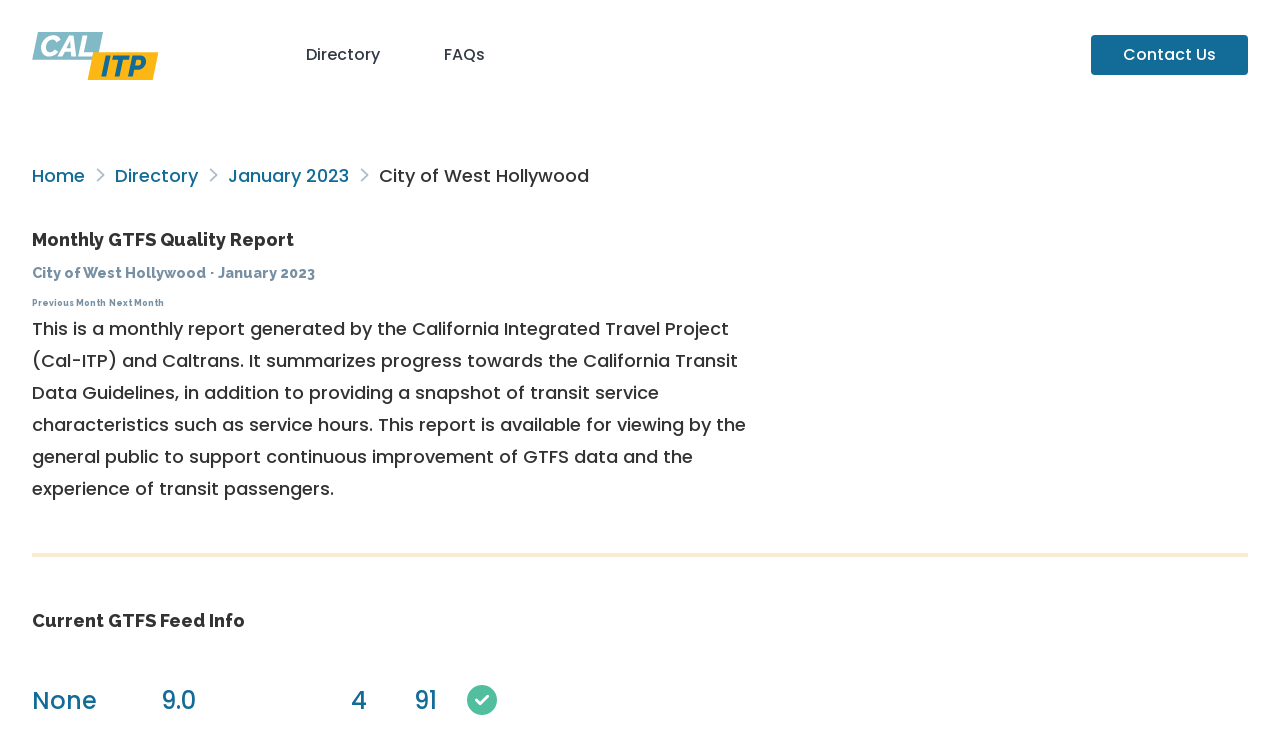

--- FILE ---
content_type: text/html; charset=utf-8
request_url: https://reports.dds.dot.ca.gov/gtfs_schedule/2023/01/367/index.html
body_size: 44527
content:
<!doctype html>
<html lang="en">
    <head>
        <meta charset="utf-8">
        <meta name="viewport" content="width=device-width, initial-scale=1">
        <meta name="theme-color" content="rgba(31,41,55)">
        <!-- Google Tag Manager -->
        <script>
            (function(w,d,s,l,i){w[l]=w[l]||[];w[l].push({'gtm.start':
            new Date().getTime(),event:'gtm.js'});var f=d.getElementsByTagName(s)[0],
            j=d.createElement(s),dl=l!='dataLayer'?'&l='+l:'';j.async=true;j.src=
            'https://www.googletagmanager.com/gtm.js?id='+i+dl;f.parentNode.insertBefore(j,f);
            })(window,document,'script','dataLayer','GTM-KXB2HS6');
        </script>
        <!-- End Google Tag Manager -->
        <title>
            Monthly GTFS Quality Reports: January 2023 - City of West Hollywood
        </title>

        
            
            <link rel="stylesheet" href="https://fonts.googleapis.com/css2?family=Poppins:wght@500;700&amp;family=Raleway:wght@800;900&amp;display=swap">
            <link rel="stylesheet" href="/css/style.min.c7fea9.css">
            <link rel="stylesheet" href="/js/bundle.css">
            
        

        
            <script src="https://kit.fontawesome.com/58160bfc03.js"
                    crossorigin="anonymous"></script>
        
    </head>

    <body>
        <!-- Google Tag Manager (noscript) -->
        <noscript>
            <iframe src="https://www.googletagmanager.com/ns.html?id=GTM-KXB2HS6"
                    height="0"
                    width="0"
                    style="display:none;
                           visibility:hidden"></iframe>
        </noscript>
        <!-- End Google Tag Manager (noscript) -->

        
            <header class="container lg:pb-8 pt-8">
                <nav class="flex items-baseline">
                    <a class="grow p-0" href="/">
                        <img class="inline-block h-12"
                             src="/images/calitp-logo.svg"
                             alt="Cal-ITP">
                    </a>
                    <div class="grow-[5] flex items-baseline gap-4">
                        <a href="/#directory">Directory</a>
                        <a href="/faqs">FAQs</a>
                        <a class="ml-auto bg-itp-teal-bold text-white px-8 py-2 rounded"
                           href="mailto:hello@calitp.org">Contact
                        Us</a>
                    </div>
                </nav>
            </header>
        

        <main class="bg-white">
            
                <div class="container my-12 mb-24">
                    
    <div class="responsive-prose max-w-none">
        
    <div class="breadcrumbs my-8">
        
            
            
                <a href="/">Home</a>
            
        
            
                <div class="inline-block w-5 text-center">
                    <i class="far fa-angle-right text-muted"></i>
                </div>
            
            
                <a href="/#directory">Directory</a>
            
        
            
                <div class="inline-block w-5 text-center">
                    <i class="far fa-angle-right text-muted"></i>
                </div>
            
            
                <a href="../">January 2023</a>
            
        
            
                <div class="inline-block w-5 text-center">
                    <i class="far fa-angle-right text-muted"></i>
                </div>
            
            
                City of West Hollywood
            
        
    </div>


        <h1>
            Monthly GTFS Quality Report
            <br>
            <small>
            
                <a href="https://www.weho.org/services/public-transportation-transit-options" style="font-size: 1.0em;">City of West Hollywood</a>
            
            &hairsp;&middot;&hairsp;
            <span class="inline-block">January 2023</span>
            <div><span class="inline-block">
            
            <a href="/gtfs_schedule/2022/12/367/index.html" style="font-size: 0.6em;">Previous Month</a>
            
            
            <a href="/gtfs_schedule/2023/02/367/index.html" style="font-size: 0.6em;">Next Month</a>
            
            </span></div></small>
        </h1>
        <p class="lead responsive-prose">
            This is a monthly report generated by the California Integrated Travel Project
            (Cal-ITP) and Caltrans. It summarizes progress towards the <a href="https://dot.ca.gov/cal-itp/california-transit-data-guidelines"> California Transit Data
            Guidelines</a>, in addition to providing a snapshot of transit service characteristics
            such as service hours. This report is available for viewing by the general public to
            support continuous improvement of GTFS data and the experience of transit passengers.
        </p>
    </div>

    <hr><div class="flex-1 responsive-prose gap-12 lg:gap-16">
        <h2>Current GTFS Feed Info</h2>
        <div class="flex flex-row lg:flex-row flex-wrap gap-12 !my-12">
            
    <figure class="display-figure !m-0">
        <div class="text-2xl text-itp-teal-bold">None</div>
        <figcaption class="!mt-0 text-itp-slate-bold">
            Feed End Date
        </figcaption>
    </figure>

            
    <figure class="display-figure !m-0">
        <div class="text-2xl text-itp-teal-bold">9.0</div>
        <figcaption class="!mt-0 text-itp-slate-bold">
            Days With No Service
        </figcaption>
    </figure>

            
    <figure class="display-figure !m-0">
        <div class="text-2xl text-itp-teal-bold">4</div>
        <figcaption class="!mt-0 text-itp-slate-bold">
            Routes
        </figcaption>
    </figure>

            
    <figure class="display-figure !m-0">
        <div class="text-2xl text-itp-teal-bold">91</div>
        <figcaption class="!mt-0 text-itp-slate-bold">
            Stops
        </figcaption>
    </figure>

            
                
    <figure class="display-figure !m-0">
        <div class="text-2xl text-itp-teal-bold">
    
        <i title="present" class="fas fa-lg fa-check-circle text-itp-green"></i>&ZeroWidthSpace;
    
</div>
        <figcaption class="!mt-0 text-itp-slate-bold">
            Has RT Feed
        </figcaption>
    </figure>

            
        </div>

        
            This feed includes GTFS-Realtime (GTFS-RT). Realtime data contributes to a better rider experience by letting riders know exactly when their bus or train is coming, as well as detour and trip cancellation info. It also enables Cal-ITP to support transit agencies with analyses such as our California Transit Speed Maps, viewable by clicking the button below. Certain feeds may include RT data but not have a speed map available. To generate a speed map, we require GTFS-RT Vehicle Positions data that matches the rest of the GTFS feed. Additionally, we don't currently generate speed maps for rail service. Please contact us at <a href="mailto:hello@calitp.org">hello@calitp.org</a> with any questions about GTFS-RT data or suggestions for analysis products.
        

        
    </div>

    <div class="responsive-prose max-w-none">
        <div class="my-8 flex gap-4">
            <button type="button"
                    class="btn"
                    onclick="document.getElementById('feed-info-modal').showModal()">
                Show Source URLs
            </button>

            
        </div>
    </div>

    
        <div class="flex-1 responsive-prose">
            <h2>About the Realtime Completeness Charts</h2>
            <ul>
            <li>These charts show the percentage of Scheduled Trips with at least one Trip Update or Vehicle Position message assigned to that trip.</li>
            <li>High percentages with flat lines are best and indicate large amounts of realtime information for customers.</li>
            <li>Short drops may indicate schedule inaccuracies, missed runs (buses not on schedule), or hardware failures.</li>
            </ul>
        </div>
    <div class="flex flex-col lg:flex-row gap-12 lg:gap-16 xl:gap-24 2xl:gap-36">
        <div class="flex-1">
            <div class="responsive-prose">
                <h2>Trip Updates Completeness by&nbsp;Day</h2>
            </div>
            
            <div class="hours-chart"
                 data-dates="[1673481600000, 1673827200000, 1674691200000, 1674604800000, 1673395200000, 1673913600000, 1674432000000, 1675036800000, 1673308800000, 1675123200000, 1674000000000, 1674518400000, 1674086400000, 1674950400000, 1673740800000, 1674345600000, 1674259200000, 1673654400000, 1674864000000, 1673568000000, 1674777600000, 1674172800000]"
                 data-hours="[96.9230769231, 100.0, 83.0769230769, 84.6153846154, 49.2307692308, 93.8461538462, 83.0769230769, 75.3846153846, 83.0769230769, 75.3846153846, 100.0, 100.0, 86.1538461538, 92.6470588235, 85.2941176471, 0.0, 44.4444444444, 100.0, 92.5925925926, 61.6, 60.8, 52.0]"
                 data-color="#F6BF16"
                 data-y-axis-label="% of trips with messages"
                 data-tooltip-value-label="%"
                 data-chart-type="area"
                 data-chart-collabel="trip_update_completeness">
            </div>
        </div>
        <div class="flex-1">
            <div class="responsive-prose">
                <h2>Vehicle Positions Completeness by&nbsp;Day</h2>
            </div>
            
            <div class="hours-chart"
                 data-dates="[1673481600000, 1673827200000, 1674691200000, 1674604800000, 1673395200000, 1673913600000, 1674432000000, 1675036800000, 1673308800000, 1675123200000, 1674000000000, 1674518400000, 1674086400000, 1674950400000, 1673740800000, 1674345600000, 1674259200000, 1673654400000, 1674864000000, 1673568000000, 1674777600000, 1674172800000]"
                 data-hours="[92.3076923077, 98.4615384615, 75.3846153846, 84.6153846154, 49.2307692308, 92.3076923077, 76.9230769231, 73.8461538462, 73.8461538462, 73.8461538462, 98.4615384615, 98.4615384615, 84.6153846154, 72.0588235294, 69.1176470588, 0.0, 44.4444444444, 91.6666666667, 79.6296296296, 60.0, 56.8, 51.2]"
                 data-color="#5B559C"
                 data-y-axis-label="% of trips with messages"
                 data-tooltip-value-label="percent"
                 data-chart-type="area"
                 data-chart-collabel="vehicle_position_completeness">
            </div>
        </div>
    </div>
        <div class="flex-1 responsive-prose">
            <h2>About the Median Message Age&nbsp;Charts</h2>
            <ul>
            <li>These charts show the daily average age of the median message for Trip Updates and Vehicle Position messages over time.</li>
            <li>The charts provides insights into how long it takes to get messages from the vehicles to riders.  Lower latencies are better.</li>
            <li>Higher latencies may indicate outdated hardware or technical failures.</li>
            </ul>
        </div>
    <div class="flex flex-col lg:flex-row gap-12 lg:gap-16 xl:gap-24 2xl:gap-36">
        <div class="flex-1">
            <div class="responsive-prose">
                <h2>Median Trip Update Message Age</h2>
            </div>
            
            <div class="hours-chart"
                 data-dates="[1672617600000, 1674086400000, 1673481600000, 1673308800000, 1673395200000, 1672531200000, 1674259200000, 1673136000000, 1672876800000, 1674518400000, 1673740800000, 1673568000000, 1675123200000, 1674000000000, 1672704000000, 1674604800000, 1673913600000, 1673222400000, 1672790400000, 1675036800000, 1672963200000, 1674777600000, 1674172800000, 1673049600000, 1673827200000, 1674432000000, 1674950400000, 1674345600000, 1674691200000, 1674864000000, 1673654400000]"
                 data-hours="[39.0, 29.0, 115.5, 219.0, 245.0, 249.0, 37.0, 102.5, 37.0, 30.0, 63.0, 41.0, 41.0, 33.0, 44.0, 53.0, 44.0, 39.5, 37.0, 37.0, 35.0, 45.0, 32.0, 77.0, 40.0, 32.0, 43.0, 32.0, 188.0, 45.0, 67.0]"
                 data-color="#F6BF16"
                 data-y-axis-label="Avg TU median message age"
                 data-tooltip-value-label="seconds"
                 data-chart-type="line"
                 data-chart-collabel="avg_median_age">
            </div>
        </div>
        <div class="flex-1">
            <div class="responsive-prose">
                <h2>Median Vehicle Positions Message Age</h2>
            </div>
            
            <div class="hours-chart"
                 data-dates="[1672531200000, 1672617600000, 1672704000000, 1672790400000, 1672876800000, 1672963200000, 1673049600000, 1673136000000, 1673222400000, 1673308800000, 1673395200000, 1673481600000, 1673568000000, 1673654400000, 1673740800000, 1673827200000, 1673913600000, 1674000000000, 1674086400000, 1674172800000, 1674259200000, 1674345600000, 1674432000000, 1674518400000, 1674604800000, 1674691200000, 1674777600000, 1674864000000, 1674950400000, 1675036800000, 1675123200000]"
                 data-hours="[23.0, 29.0, 28.0, 28.0, 23.0, 22.0, 17.0, 15.0, 14.0, 33.0, 45.0, 33.0, 31.0, 25.0, 22.0, 25.0, 28.0, 26.0, 25.0, 23.0, 18.0, 16.0, 17.0, 17.0, 23.0, 32.0, 39.0, 26.0, 24.0, 29.0, 33.0]"
                 data-color="#5B559C"
                 data-y-axis-label="Avg VP median message age"
                 data-tooltip-value-label="seconds"
                 data-chart-type="line"
                 data-chart-collabel="avg_median_age">
            </div>
        </div>

    </div>
    

    
    <dialog id="feed-info-modal" class="
    backdrop:backdrop-blur-sm
    bg-white border
    md:min-w-[24rem] max-w-3xl
    !my-8 p-8
    responsive-prose
    rounded-xl shadow-xl
    ">
        <header class="flex items-baseline justify-between">
            <h3 class="!mt-0">Source URLs</h3>
            <form method="dialog" class="ml-4">
                <button class="btn" aria-label="Close">
                    <i class="fas fa-times"></i>
                </button>
            </form>
        </header>

        
        <div class="prose-ul:m-0 prose-li:m-0 prose-li:p-0 prose-p:m-0">
            <ul><li>
                        <a href="https://webservices.umoiq.com/api/gtfs-rt/v1/service-alerts/west-hollywood" rel="external" target="_blank">WeHo Alerts</a>
                    </li>
                <li>
                        <a href="https://webservices.umoiq.com/api/gtfs-rt/v1/trip-updates/west-hollywood" rel="external" target="_blank">WeHo Trip Updates</a>
                    </li>
                <li>
                        <a href="https://webservices.umoiq.com/api/gtfs-rt/v1/vehicle-positions/west-hollywood" rel="external" target="_blank">WeHo Vehicle Positions</a>
                    </li>
                <li>
                        <a href="https://www.weho.org/home/showdocument?id=53383&amp;t=637901042129473913" rel="external" target="_blank">WeHo Schedule</a>
                    </li>
                
            </ul>

            <div class="mt-4 flex items-baseline gap-3 max-w-sm">
                <i class="text-sm fa-solid fa-triangle-exclamation text-itp-yellow"></i>
                <p class="text-sm text-itp-slate-bold">
                    Note: Links may lead directly to downloads and/or to resources that require&nbsp;authentication
                </p>
            </div>
        </div>
    
    </dialog>


    <hr>

    
    
    <div class="flex-1 responsive-prose max-w-none gap-12 lg:gap-16">
        <h2>Technology Vendors</h2>
        
            
    <figure class="display-figure !m-0">
        <div class="text-2xl text-itp-teal-bold"></div>
        <figcaption class="!mt-0 text-itp-slate-bold">
            No vendor information available
        </figcaption>
    </figure>

        
    </div>

    <hr>

    <div class="flex flex-col lg:flex-row gap-12 lg:gap-16 xl:gap-24 2xl:gap-36 mb-8">
        <div class="flex-1 responsive-prose">
            <h2>About the January Daily Service Level&nbsp;Charts</h2>
            <ul>
                <li>These charts show the total hours of transit service described by the active feed for each&nbsp;day.</li>
                <li>
                    Since service levels often vary by the day of the week, it is split into three charts for weekdays, Saturdays, and&nbsp;Sundays.
                </li>
                <li>Flat lines indicate consistent levels of service throughout the&nbsp;month.</li>
                <li>
                    Short drops may indicate temporary reduced service, such as for holidays, gaps in feed publishing, or potential&nbsp;inaccuracies.
                </li>
                <li>Please reach out to our help desk at hello@calitp.org with any&nbsp;questions.</li>
            </ul>
        </div>

        <div class="flex-1">
            <div class="responsive-prose">
                <h2>Service hours per weekday in the active&nbsp;feed</h2>
            </div>

            
            <div class="hours-chart"
                 data-dates="[1672704000000, 1673222400000, 1672876800000, 1672963200000, 1672790400000, 1672617600000, 1674000000000, 1673308800000, 1675036800000, 1673395200000, 1673827200000, 1674086400000, 1674432000000, 1674604800000, 1674691200000, 1673913600000, 1673481600000, 1674518400000, 1675123200000, 1673568000000, 1674172800000, 1674777600000]"
                 data-hours="[0.0, 0.0, 0.0, 0.0, 0.0, 0.0, 45.0047222222, 45.0047222222, 45.0047222222, 45.0047222222, 45.0047222222, 45.0047222222, 45.0047222222, 45.0047222222, 45.0047222222, 45.0047222222, 45.0047222222, 45.0047222222, 45.0047222222, 64.0047222222, 64.0047222222, 64.0047222222]"
                 data-color="#136C97"
                 data-chart-type="area">
            </div>
        </div>
    </div>

    <div class="flex flex-col lg:flex-row gap-12 lg:gap-16 xl:gap-24 2xl:gap-36">
        <div class="flex-1">
            <div class="responsive-prose">
                <h2>Service hours per Saturday in the active&nbsp;feed</h2>
            </div>

            
            <div class="hours-chart"
                 data-dates="[1673049600000, 1674864000000, 1674259200000, 1673654400000]"
                 data-hours="[0.0, 57.605, 57.605, 57.605]"
                 data-color="#F6BF16"
                 data-chart-type="area">
            </div>
        </div>

        <div class="flex-1">
            <div class="responsive-prose">
                <h2>Service hours per Sunday in the active&nbsp;feed</h2>
            </div>

            
            <div class="hours-chart"
                 data-dates="[1673136000000, 1672531200000, 1674950400000, 1673740800000, 1674345600000]"
                 data-hours="[0.0, 0.0, 21.5333333333, 21.5333333333, 21.5333333333]"
                 data-color="#5B559C"
                 data-chart-type="area">
            </div>
        </div>
    </div>

    <hr>

    <div class="flex flex-col lg:flex-row gap-12 lg:gap-16 xl:gap-24 2xl:gap-36">
        <div class="flex-1 responsive-prose">
            <h2>About the January Identifier Change&nbsp;Charts</h2>
            <ul>
                <li>These charts show the percentage of stop and route IDs that have changed since the previous&nbsp;month.</li>
                <li>
                    Stop and route IDs are important identifiers for GTFS feed consumers to correctly parse&nbsp;feeds.
                </li>
                <li>
                    It is a <a href="https://gtfs.org/schedule/best-practices/#dataset-publishing-general-practices">GTFS Best Practice</a> to keep these consistent between feed versions whenever&nbsp;possible.
                </li>
                <li>
                    More than 5% being new or dropped is a cause for attention, especially if there hasn't been a major service or route&nbsp;change.
                </li>
                <li>
                    Please reach out to our help desk at hello@calitp.org with any&nbsp;questions.
                </li>
            </ul>
        </div><div class="flex-1">
            <div class="responsive-prose">
                <h2>
                    Changes from January 01 to January 31
                </h2>
            </div>

            <div id="changes-chart"
                 data-routes-added="0"
                 data-routes-removed="0"
                 data-routes-unchanged="1.0"
                 data-stops-added="0"
                 data-stops-removed="0"
                 data-stops-unchanged="1.0">
            </div>
        </div>
    </div>

    <hr>

    <div class="responsive-prose max-w-none">
        <h2>
            Consistency with the California Transit Data Guidelines
        </h2>
        <p>
            The following checks measure adherence to the GTFS Compliance (Schedule) and GTFS Compliance (Realtime) portions of the
            <a href="https://dot.ca.gov/cal-itp/california-transit-data-guidelines"> California Transit Data Guidelines</a>.
        </p>
        <p>
            The following symbols are used to denote each check's outcome on the given date:
            <ul>
                <li> <i class="fas fa-lg fa-check-circle text-itp-green"></i> Pass </li>
                <li> <i class="fas fa-lg fa-ban text-itp-red/40"></i> Fail </li>
                <li> <i class="far fa-lg fa-circle text-itp-slate-light"></i> Not applicable/data unavailable </li>
            </ul>
        </p>
        <p>
            Checks marked with an asterisk (*) are periodically performed manually. We can update these on request, so<a href="mailto:hello@calitp.org"> let us know</a> if one of them looks off.

            For agencies participating in a regional GTFS feed, such as the Bay Area 511 feed, the "No errors in MobilityData GTFS Schedule Validator" check may show a Fail if there are any validation errors present in the regional feed, even if the single-agency feed contains no errors. We believe this is unlikely to impact the rider experience.
        </p>
        <div class="overflow-x-auto -mx-8 px-8">
            <table>
                <!-- column headers -->
                <thead>
                    <tr>
                        <th colspan="2">
                            GTFS Schedule Compliance Check
                        </th>

                        <th class="whitespace-nowrap">
                            2023-01-04
                        </th>
                        <th class="whitespace-nowrap">
                            2023-01-18
                        </th>
                    </tr>
                </thead>
                <tbody>
                    
                        <tr>
                            <td colspan="2">
                                A GTFS Schedule feed is listed
                            </td>
                            <td>
                                
    
        
    
        <i title="present" class="fas fa-lg fa-check-circle text-itp-green"></i>&ZeroWidthSpace;
    

    

                            </td>
                            <td>
                                
    
        
    
        <i title="present" class="fas fa-lg fa-check-circle text-itp-green"></i>&ZeroWidthSpace;
    

    

                            </td>
                        </tr>
                    
                        <tr>
                            <td colspan="2">
                                GTFS schedule feed downloads successfully
                            </td>
                            <td>
                                
    
        
    
        <i title="present" class="fas fa-lg fa-check-circle text-itp-green"></i>&ZeroWidthSpace;
    

    

                            </td>
                            <td>
                                
    
        
    
        <i title="present" class="fas fa-lg fa-check-circle text-itp-green"></i>&ZeroWidthSpace;
    

    

                            </td>
                        </tr>
                    
                        <tr>
                            <td colspan="2">
                                No errors in MobilityData GTFS Schedule Validator
                            </td>
                            <td>
                                
    
        
    
        <i title="present" class="fas fa-lg fa-check-circle text-itp-green"></i>&ZeroWidthSpace;
    

    

                            </td>
                            <td>
                                
    
        
    
        <i title="missing" class="fas fa-lg fa-ban text-itp-red/40"></i>&ZeroWidthSpace;
    

    

                            </td>
                        </tr>
                    
                        <tr>
                            <td colspan="2">
                                GTFS Schedule feed is published at a stable URI (permalink) from which it can be “fetched” automatically by trip-planning applications*
                            </td>
                            <td>
                                
    
        
    
        <i title="present" class="fas fa-lg fa-check-circle text-itp-green"></i>&ZeroWidthSpace;
    

    

                            </td>
                            <td>
                                
    
        
    
        <i title="present" class="fas fa-lg fa-check-circle text-itp-green"></i>&ZeroWidthSpace;
    

    

                            </td>
                        </tr>
                    
                        <tr>
                            <td colspan="2">
                                Includes an open license that allows commercial use of GTFS Schedule feed*
                            </td>
                            <td>
                                
    
        
    
        <i title="missing" class="far fa-lg fa-circle text-itp-slate-light"></i>&ZeroWidthSpace;
    

    

                            </td>
                            <td>
                                
    
        
    
        <i title="missing" class="far fa-lg fa-circle text-itp-slate-light"></i>&ZeroWidthSpace;
    

    

                            </td>
                        </tr>
                    
                        <tr>
                            <td colspan="2">
                                GTFS Schedule feed ingested by Google Maps and/or a combination of Apple Maps, Transit App, Bing Maps, Moovit or local Open Trip Planner services*
                            </td>
                            <td>
                                
    
        
    
        <i title="missing" class="far fa-lg fa-circle text-itp-slate-light"></i>&ZeroWidthSpace;
    

    

                            </td>
                            <td>
                                
    
        
    
        <i title="missing" class="far fa-lg fa-circle text-itp-slate-light"></i>&ZeroWidthSpace;
    

    

                            </td>
                        </tr>
                    
                </tbody>

                <!-- column headers -->
                <thead>
                    <tr>
                        <th colspan="2">
                            GTFS RT Compliance Check
                        </th>

                        <th class="whitespace-nowrap">
                            2023-01-04
                        </th>
                        <th class="whitespace-nowrap">
                            2023-01-18
                        </th>
                    </tr>
                </thead>
                <tbody>
                    
                        <tr>
                            <td colspan="2">
                                A Vehicle positions feed is listed
                            </td>
                            <td>
                                
    
        
    
        <i title="present" class="fas fa-lg fa-check-circle text-itp-green"></i>&ZeroWidthSpace;
    

    

                            </td>
                            <td>
                                
    
        
    
        <i title="present" class="fas fa-lg fa-check-circle text-itp-green"></i>&ZeroWidthSpace;
    

    

                            </td>
                        </tr>
                    
                        <tr>
                            <td colspan="2">
                                A Trip updates feed is listed
                            </td>
                            <td>
                                
    
        
    
        <i title="present" class="fas fa-lg fa-check-circle text-itp-green"></i>&ZeroWidthSpace;
    

    

                            </td>
                            <td>
                                
    
        
    
        <i title="present" class="fas fa-lg fa-check-circle text-itp-green"></i>&ZeroWidthSpace;
    

    

                            </td>
                        </tr>
                    
                        <tr>
                            <td colspan="2">
                                A Service alerts feed is listed
                            </td>
                            <td>
                                
    
        
    
        <i title="present" class="fas fa-lg fa-check-circle text-itp-green"></i>&ZeroWidthSpace;
    

    

                            </td>
                            <td>
                                
    
        
    
        <i title="present" class="fas fa-lg fa-check-circle text-itp-green"></i>&ZeroWidthSpace;
    

    

                            </td>
                        </tr>
                    
                        <tr>
                            <td colspan="2">
                                Vehicle positions RT feed is present
                            </td>
                            <td>
                                
    
        
    
        <i title="present" class="fas fa-lg fa-check-circle text-itp-green"></i>&ZeroWidthSpace;
    

    

                            </td>
                            <td>
                                
    
        
    
        <i title="present" class="fas fa-lg fa-check-circle text-itp-green"></i>&ZeroWidthSpace;
    

    

                            </td>
                        </tr>
                    
                        <tr>
                            <td colspan="2">
                                Trip updates RT feed is present
                            </td>
                            <td>
                                
    
        
    
        <i title="present" class="fas fa-lg fa-check-circle text-itp-green"></i>&ZeroWidthSpace;
    

    

                            </td>
                            <td>
                                
    
        
    
        <i title="present" class="fas fa-lg fa-check-circle text-itp-green"></i>&ZeroWidthSpace;
    

    

                            </td>
                        </tr>
                    
                        <tr>
                            <td colspan="2">
                                Service alerts RT feed is present
                            </td>
                            <td>
                                
    
        
    
        <i title="present" class="fas fa-lg fa-check-circle text-itp-green"></i>&ZeroWidthSpace;
    

    

                            </td>
                            <td>
                                
    
        
    
        <i title="present" class="fas fa-lg fa-check-circle text-itp-green"></i>&ZeroWidthSpace;
    

    

                            </td>
                        </tr>
                    
                        <tr>
                            <td colspan="2">
                                The Vehicle positions feed produces no errors in the MobilityData GTFS Realtime Validator
                            </td>
                            <td>
                                
    
        
    
        <i title="present" class="fas fa-lg fa-check-circle text-itp-green"></i>&ZeroWidthSpace;
    

    

                            </td>
                            <td>
                                
    
        
    
        <i title="present" class="fas fa-lg fa-check-circle text-itp-green"></i>&ZeroWidthSpace;
    

    

                            </td>
                        </tr>
                    
                        <tr>
                            <td colspan="2">
                                The Trip updates feed produces no errors in the MobilityData GTFS Realtime Validator
                            </td>
                            <td>
                                
    
        
    
        <i title="present" class="fas fa-lg fa-check-circle text-itp-green"></i>&ZeroWidthSpace;
    

    

                            </td>
                            <td>
                                
    
        
    
        <i title="present" class="fas fa-lg fa-check-circle text-itp-green"></i>&ZeroWidthSpace;
    

    

                            </td>
                        </tr>
                    
                        <tr>
                            <td colspan="2">
                                The Service alerts feed produces no errors in the MobilityData GTFS Realtime Validator
                            </td>
                            <td>
                                
    
        
    
        <i title="present" class="fas fa-lg fa-check-circle text-itp-green"></i>&ZeroWidthSpace;
    

    

                            </td>
                            <td>
                                
    
        
    
        <i title="present" class="fas fa-lg fa-check-circle text-itp-green"></i>&ZeroWidthSpace;
    

    

                            </td>
                        </tr>
                    
                        <tr>
                            <td colspan="2">
                                Vehicle positions feed is published at a stable URI (permalink) from which it can be “fetched” automatically by trip-planning applications*
                            </td>
                            <td>
                                
    
        
    
        <i title="present" class="fas fa-lg fa-check-circle text-itp-green"></i>&ZeroWidthSpace;
    

    

                            </td>
                            <td>
                                
    
        
    
        <i title="present" class="fas fa-lg fa-check-circle text-itp-green"></i>&ZeroWidthSpace;
    

    

                            </td>
                        </tr>
                    
                        <tr>
                            <td colspan="2">
                                Trip updates feed is published at a stable URI (permalink) from which it can be “fetched” automatically by trip-planning applications*
                            </td>
                            <td>
                                
    
        
    
        <i title="present" class="fas fa-lg fa-check-circle text-itp-green"></i>&ZeroWidthSpace;
    

    

                            </td>
                            <td>
                                
    
        
    
        <i title="present" class="fas fa-lg fa-check-circle text-itp-green"></i>&ZeroWidthSpace;
    

    

                            </td>
                        </tr>
                    
                        <tr>
                            <td colspan="2">
                                Service alerts feed is published at a stable URI (permalink) from which it can be “fetched” automatically by trip-planning applications*
                            </td>
                            <td>
                                
    
        
    
        <i title="present" class="fas fa-lg fa-check-circle text-itp-green"></i>&ZeroWidthSpace;
    

    

                            </td>
                            <td>
                                
    
        
    
        <i title="present" class="fas fa-lg fa-check-circle text-itp-green"></i>&ZeroWidthSpace;
    

    

                            </td>
                        </tr>
                    
                        <tr>
                            <td colspan="2">
                                Includes an open license that allows commercial use of Vehicle positions feed*
                            </td>
                            <td>
                                
    
        
    
        <i title="missing" class="far fa-lg fa-circle text-itp-slate-light"></i>&ZeroWidthSpace;
    

    

                            </td>
                            <td>
                                
    
        
    
        <i title="missing" class="far fa-lg fa-circle text-itp-slate-light"></i>&ZeroWidthSpace;
    

    

                            </td>
                        </tr>
                    
                        <tr>
                            <td colspan="2">
                                Includes an open license that allows commercial use of Trip updates feed*
                            </td>
                            <td>
                                
    
        
    
        <i title="missing" class="far fa-lg fa-circle text-itp-slate-light"></i>&ZeroWidthSpace;
    

    

                            </td>
                            <td>
                                
    
        
    
        <i title="missing" class="far fa-lg fa-circle text-itp-slate-light"></i>&ZeroWidthSpace;
    

    

                            </td>
                        </tr>
                    
                        <tr>
                            <td colspan="2">
                                Includes an open license that allows commercial use of Service alerts feed*
                            </td>
                            <td>
                                
    
        
    
        <i title="missing" class="far fa-lg fa-circle text-itp-slate-light"></i>&ZeroWidthSpace;
    

    

                            </td>
                            <td>
                                
    
        
    
        <i title="missing" class="far fa-lg fa-circle text-itp-slate-light"></i>&ZeroWidthSpace;
    

    

                            </td>
                        </tr>
                    
                        <tr>
                            <td colspan="2">
                                Realtime feeds ingested by Google Maps and/or a combination of Apple Maps, Transit App, Bing Maps, Moovit or local Open Trip Planner services*
                            </td>
                            <td>
                                
    
        
    
        <i title="missing" class="far fa-lg fa-circle text-itp-slate-light"></i>&ZeroWidthSpace;
    

    

                            </td>
                            <td>
                                
    
        
    
        <i title="missing" class="far fa-lg fa-circle text-itp-slate-light"></i>&ZeroWidthSpace;
    

    

                            </td>
                        </tr>
                    
                </tbody>

                <!-- validation severity errors -->

                

                    <thead class="border-t">
                        <tr>
                            <th class="pt-12" colspan="2">
                                MobilityData GTFS Schedule Validator notices observed <a href="https://gtfs.org/schedule/validate/"> (read more about the validator here) </a>
                            </th>
                        </tr>
                        <tr>
                            <th>
                                Error Name
                            </th>
                            <th>
                                Error Description
                            </th>
                            <th>
                                Severity
                            </th>
                            <th>
                                
                            </th>
                        </tr>
                    </thead>
                    <tbody>
                        
                            <tr>
                                
                                    <td>
                                        missing_recommended_file
                                    </td>
                                
                                    <td>
                                        A recommended file is missing.
                                    </td>
                                
                                    <td>
                                        WARNING
                                    </td>
                                
                            </tr>
                        
                            <tr>
                                
                                    <td>
                                        missing_timepoint_column
                                    </td>
                                
                                    <td>
                                        The timepoint column should be provided.
                                    </td>
                                
                                    <td>
                                        WARNING
                                    </td>
                                
                            </tr>
                        
                            <tr>
                                
                                    <td>
                                        duplicate_key
                                    </td>
                                
                                    <td>
                                        The values of the given key and rows are duplicates.
                                    </td>
                                
                                    <td>
                                        ERROR
                                    </td>
                                
                            </tr>
                        
                            <tr>
                                
                                    <td>
                                        stops_match_shape_out_of_order
                                    </td>
                                
                                    <td>
                                        Two stop entries in stop_times.txt are different than their arrival-departure order as defined by the shape in the shapes.txt file.
                                    </td>
                                
                                    <td>
                                        WARNING
                                    </td>
                                
                            </tr>
                        
                    </tbody>

                
            </table>
        </div>
    </div>

                </div>
            
        </main>

        
            <footer class="bg-gray-900 min-h-[50vh] text-white">
                <div class="bg-gray-800 py-12 shadow-2xl">
                    <div class="container">
                        <div class="grid items-center justify-items-stretch lg:grid-flow-col">
                            
                            <div class="mb-4 lg:mb-0"><img class="inline-block h-12" src="/images/calitp-logo.svg" alt="Cal-ITP"></div>
                            <div><a class="inline-block py-3" href="https://www.ca.gov/use/">Conditions of Use</a></div>
                            <div><a class="inline-block py-3" href="mailto:hello@calitp.org">Contact Us</a></div>
                            <div><a class="inline-block py-3" href="https://lp.constantcontactpages.com/su/eLbtFoE/calitp?website">Newsletter</a></div>
                            <div><a class="inline-block py-3" href="https://dot.ca.gov/privacy-policy">Privacy Policy</a></div>
                            
                        </div>
                    </div>
                </div>
            </footer>
        

        <script src="/js/bundle.19da35.js"></script>

        
            <!-- Global site tag (gtag.js) - Google Analytics -->
            <script async src="https://www.googletagmanager.com/gtag/js?id=G-Q4W9YVZW3C"></script>
            <script>
                window.dataLayer = window.dataLayer || [];
                function gtag() { dataLayer.push(arguments); }
                gtag('js', new Date());
                gtag('config', 'G-Q4W9YVZW3C');
            </script>
        
    </body>
</html>